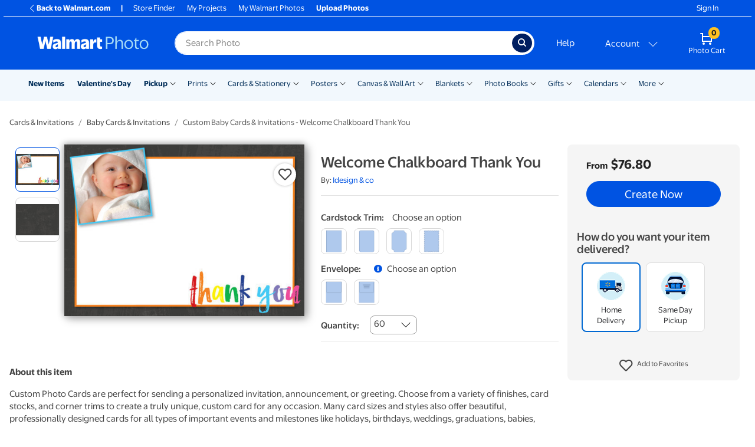

--- FILE ---
content_type: application/javascript
request_url: https://photos3.walmart.com/vite/assets/grouped-category-5huK0pY_.js
body_size: 20460
content:
var lt=Object.defineProperty;var ct=(r,n,t)=>n in r?lt(r,n,{enumerable:!0,configurable:!0,writable:!0,value:t}):r[n]=t;var k=(r,n,t)=>ct(r,typeof n!="symbol"?n+"":n,t);import{R as e,r as b}from"./index-C_QVTm3M.js";import{c as dt}from"./client-DT13n2Jk.js";import"./grouped-category-analytics-BMBg8UY4.js";import{G as Se}from"./grouped-category-omni-analytics-DzmLsHLR.js";import{P as c}from"./index-BfM5NbKg.js";import{b as B,P as He,W as _e}from"./ui-Dp4xtUvQ.js";import{g as X}from"./get-CRDgQwjN.js";import{E as Oe}from"./flux-events-CuJSjtVO.js";import{Q as ee}from"./quantity-pricing-tools-N-0WoXcu.js";import{p as se}from"./parse-query-string-hYLNCcF7.js";import{U as de}from"./url-building-DYNWYPpL.js";import{s as ke}from"./canonical-url-Dp3n006w.js";import{g as pt}from"./_commonjsHelpers-D6-XlEtG.js";import{r as ut}from"./merge-IPy9wAH_.js";import{c as J}from"./index-B9_WKMhi.js";import{c as T}from"./index-DrS9yAoW.js";import{P as Ue,C as mt}from"./cross-sell-collection-DXcDn1Qq.js";import{P as ht}from"./progress-button-BfDf7GPC.js";import{g as V}from"./generic-helpers-CNiVSbpi.js";import{t as ft}from"./translate-Ov18RLD8.js";import{D as ne}from"./calculator-DzBra_Y1.js";import{S as je}from"./select-wrapper-DGdBwZSn.js";import{D as gt,P as vt,S as yt}from"./delivery-options-list-BYbLAJZw.js";import{c as bt}from"./index-DVrZNWQw.js";import{D as ie,A as qe}from"./apple-device-name-capitaliser-CzUhRHkJ.js";import{R as pe}from"./index-B4krB0xW.js";import{R as Ne}from"./server.browser-DUCE3DbP.js";import{f as Pe}from"./product-filter-property-title-to-uppercase-BsGrA2Gj.js";import{P as Et}from"./prices-table-BPX8Y07_.js";import{s as Ie}from"./screen-and-style-CkjxX41Q.js";import{S as ae}from"./spinner-C6IAB05w.js";import{S as Ve}from"./carousel-BRgxP0Hz.js";import{B as Te}from"./breadcrumb-COC0qI3b.js";import{M as De}from"./mobile-full-screen-DTBQ2PmI.js";import{P as Ct,F as wt}from"./product-flags-BUSCgiez.js";import{r as St,s as _t}from"./seo-helpers-Dc5FkBOK.js";import{i as Q,s as he}from"./validations-BYOK3YPq.js";import{a as le}from"./cart-items-change-events-pzvDJdxG.js";import{Z as Ot,L as ue,p as kt}from"./zipcode-popover-BWFZPJWp.js";import{F as Nt}from"./focus-trap-react-4bP1vu1Z.js";import{Z as re}from"./zip-codes-BSgTPbQG.js";import{W as Pt}from"./warning-message-BrTIoOof.js";import{C as It}from"./js.cookie-ITdtUCes.js";import{M as Tt}from"./modal-ByFWF3bE.js";import{C as xe}from"./currency-PqUzruvW.js";import{g as Fe}from"./with-viewport-size-DFFEXHZa.js";import"./md5-B59Kt2ur.js";import"./get-tVDIF7rY.js";import"./isObject-B0s9fYa1.js";import"./quantity-pricing-tools-UXvy05c5.js";import"./generate-copies-list-B9ayYAWW.js";import"./_baseFlatten-DL6j6Gz8.js";import"./_initCloneObject-BZCoqzR0.js";import"./debounce-BFdeUGBB.js";import"./display-price-Ui75d4sc.js";import"./columnise-CvhhZP8T.js";import"./store-CBCDFftP.js";import"./delivery-option-icon-Dr7Y8l8u.js";import"./has-Bju1uQKi.js";import"./pluralize-yMS9MVZU.js";import"./index-BjWgarFc.js";import"./use-is-first-render-DyswlFZj.js";import"./react-lifecycles-compat.es-S3JVfu6A.js";import"./ResizeObserver.es-B1PUzC5B.js";const Dt=[{from:{day:1,month:10},to:{day:31,month:12},defaultsTo:{month:1,year:1}},{from:{day:1,month:1},to:{day:31,month:1},defaultsTo:{month:1,year:0}},{from:{day:1,month:2},to:{day:31,month:9},defaultsTo:{month:13,year:0}}],xt=[{from:{day:1,month:1},to:{day:30,month:6},earliest:{month:1,year:0}},{from:{day:1,month:7},to:{day:31,month:12},earliest:{month:7,year:0}}],ce={month:1,year:5},K={todayDate:new Date,getOptions(){const r=["January","February","March","April","May","June","July","August","September","October","November","December"],{earliest:n}=this.findPeriod(xt);let t=[];for(let s=n.year;s<=ce.year;s++){const i=s===n.year?n.month-1:0,a=s===ce.year?ce.month:12;for(let o=i;o<a;o++){const l=new Date(this.todayDate.getFullYear()+s,o);t.push({label:`${r[l.getMonth()]}, ${l.getFullYear()}`,value:l.getTime()})}}return t},getDefaultValue(){const{defaultsTo:{year:r,month:n}}=this.findPeriod(Dt),t=n<=12?n-1:this.todayDate.getMonth()+(n-12),s=new Date(this.todayDate.getFullYear()+r,t).getTime();return this.getOptions().find(i=>i.value===s)},findPeriod(r){return r.find(n=>n.from.month-1<=K.todayDate.getMonth()&&n.from.day<=K.todayDate.getDate()&&n.to.month-1>=K.todayDate.getMonth()&&n.to.day>=K.todayDate.getDate())||r[0]}};var Ft=ut();const At=pt(Ft);var Mt=J({render(){if(this.props.products.length===0)return null;const{product:r,$price:n}=(()=>{if(this.props.products.length===1){const[i]=this.props.products;return{product:i,$price:this.renderPrice(i,!0)}}const s=this.productWithMinimumPrice();return{product:s,$price:this.renderPrice(s)}})(),t=this.action(r);return e.createElement(e.Fragment,null,e.createElement("div",{className:"row new-price-and-create d-flex justify-content-between"}),e.createElement("div",{className:T("d-flex flex-column m-lg-3 mb-lg-4 p-3 p-lg-0",{"price-and-create-mobile":this.isMobile()})},this.renderCreateNow(t,n)))},isMobile(){if(typeof window<"u")return window.innerWidth<768},renderCreateNow(r,n){const{onClick:t}=this.props,s=()=>e.createElement(ht,{href:r,className:"btn btn-primary btn-lg btn-block create-now",onClick:t},this.renderProgressButtonLabel(r));return this.isMobile()?e.createElement("div",{className:"row price-and-create-mobile"},e.createElement("div",{className:"col-6 col-lg-12 product-price"},e.createElement("div",{className:"price text-lg-right"},n)),e.createElement("div",{className:T("col-6 col-lg-12 create-now")},s())):e.createElement(e.Fragment,null,e.createElement("div",{className:"product-price mb-3 align-self-baseline"},e.createElement("div",{className:T("price text-lg-right")},n)),e.createElement("div",{className:"create-now"},s()))},renderProgressButtonLabel(r){return/^\/product\/add/.test(r)?`Add to ${ft("Cart")}`:"Create Now"},renderPrice(r,n){const{selectedDeliveryOptions:t,copies:s}=this.props,i=(()=>{if(t!==null)return parseInt(t,10).toString();if(r.delivery_options.length===1)return r.delivery_options[0].toString()})(),a=m=>{let v=r.prices;const h=r.delivery_prices&&r.delivery_prices[m];if(h)return v.prices.unit_prices=h.map(({break:y,price:u})=>({from:y,price:u})),v},o=(()=>{a(i)||r.prices})(),{price:l,includeFrom:p}=(()=>{const m=this.productOptions(r).filter(h=>h.affectsPrice);if(m.length===1){const[h]=m;return{price:h.minimumPrice*s,includeFrom:h.priceIsFrom}}return{price:new ee(r,o).getUnitPriceForQuantity(s)*s,includeFrom:this.shouldDisplayFrom()}})(),d=(()=>{if(!n)return;const m=(r.was_price||[]).reduce((v,h)=>h.quantity<=s?Object.assign({},h,{value:h.value*s}):v,{});if(V.isWasPriceValid({was_price:m,price:l}))return m.value})();return e.createElement(Ue,{now:l,was:d,includeFrom:p,displayWas:n})},shouldDisplayFrom(){const r=this.props.products[0].minimum_price;for(let n=0;n<this.props.products.length;n++){let t=this.props.products[n];if(t.price_is_from||r!==t.minimum_price)return!0}return!1},productWithMinimumPrice(){return this.props.products.reduce((r,n)=>r.minimum_price<n.minimum_price?r:n)},action(r){const n={theme:this.props.theme,copies:this.props.copies};if(this.props.variantName&&(n.variant_name=this.props.variantName),this.props.selectedDeliveryOptions){const s=this.props.printsItemPage?"delivery":"selected_delivery_option";n[s]=this.props.selectedDeliveryOptions}if(r.is_calendar&&this.props.calendar_start_date){const s=new Date(this.props.calendar_start_date);n.yearSel=s.getFullYear(),n.monthSel=s.getMonth()+1}this.productOptions(r).forEach(s=>{n["custom_"+s.key]=s.value.toLowerCase()});const t=de.buildURLQuery(n);return r.action.includes("?")?r.action+"&"+de.buildURLQuery(n):r.action+"?"+t},productOptions(r){return r.options.map(n=>{const t=n.id,s=this.props.options[t]&&this.props.options[t].value||n.options[0].value,i=n.options.find(a=>a.value==s);return{key:t,value:s,affectsPrice:n.affects_price,minimumPrice:i.minimum_price,priceIsFrom:i.price_is_from}})}});class fe extends e.PureComponent{constructor(t){super(t);k(this,"getCurrentProductIdAccordingToUrl",()=>parseInt(se().product,10));k(this,"getCurrentShelfFiltersFromUrl",()=>Object.entries(se()).reduce((t,[s,i])=>{i=i.replace(/\"/g,"");const a=this.props.data.products.find(o=>(o.filters[s]||"").replace(/\"/g,"")===i);return a&&(t[s]=a.filters[s]),t},{}));k(this,"getDefaultFilters",()=>{const t={};return this.props.data.filters.filter(function(s){return s.options.some(i=>i.default===!0)}).forEach(function(s){const i=(s.options||{}).find(a=>a.default===!0)||{};Object.keys(i).length>0&&(t[s.title]=i.title)}),t});k(this,"setDefaultFilters",(t=this.getCurrentProductIdAccordingToUrl())=>{const s=(()=>{const o=this.props.data.products.find(l=>l.id==t);if(o)return o.filters})(),i=At(this.getDefaultFilters(),this.getCurrentShelfFiltersFromUrl());this.setState({filters:s||i});const{canonical_url_parameters:a}=this.props;ke(window,a)});k(this,"getInitialCopies",t=>{const s=this.getCurrentProductIdAccordingToUrl(),i=t.find(l=>l.id===s)||t[0];if(!i)return;const[a]=i.themes;return i.set_copies&&a&&a.default_copies||new ee(i).currentOrFirstAvailableCopies(1)});k(this,"handleCreateNowClick",(t,s)=>{this.getCurrentProducts().length>1&&(t.preventDefault(),this.productAndFilters.current.scrollIntoView({behavior:"smooth",block:"start"}),this.setState({validateOptionsChosen:!0},()=>{s.reset()}))});k(this,"getCurrentProducts",()=>{const{filters:t,selectedDeliveryOptionsState:s}=this.state,{products:i}=this.props.data;return i.filter(a=>{let o;return s===null?o=a:o=a.delivery_options.includes(parseInt(s)),t?o&&Object.entries(t).every(([l,p])=>a.filters[l]===p):o})});k(this,"handleOptionChange",(t,s,i)=>{this.setState({options:{...this.state.options,[t]:{value:s,asset:i}}})});k(this,"handleFilterCriteronSelected",(t,s)=>{this.setState({filters:{...this.state.filters,[t]:s},options:{}})});k(this,"renderPriceAndProductCreate",(t,s,i=null,a,o,l,p,d=null)=>e.createElement(Mt,{products:t,theme:s&&s.name,calendar_start_date:i,options:o,copies:a,onClick:this.handleCreateNowClick,variantName:l,selectedDeliveryOptions:p,printsItemPage:d}));k(this,"setPageAttributesForProduct",(...t)=>{typeof window>"u"||typeof document>"u"||(this.pushUrlState.call(this,!this.defaultProductHasBeenSeen,...t),this.defaultProductHasBeenSeen=!0)});k(this,"pushUrlState",(t,s,i,a,o,l,p)=>{if(window.history&&(this.getCurrentProductIdAccordingToUrl()!=s.id||t||l!==this.state.deliveryOption||se().variant_name!==o)){this.setState({deliveryOption:l});const m={...!p&&{product:s.slug||s.id},theme:i&&i.name,...a&&{design_code:a}};o&&(m.variant_name=o),l&&(m.selected_delivery_options=this.state.selectedDeliveryOptionsState);const v=se(),h=/^utm_.*$|^veh$|^adid$/;for(const u in v)u.match(h)&&(m[u]=v[u]);const y=`${window.location.origin+window.location.pathname}?${de.buildURLQuery(m)}`;t?window.history.replaceState({product_id:s.id},"",y):window.history.pushState({product_id:s.id},"",y)}const{canonical_url_parameters:d}=this.props;ke(window,d)});k(this,"handlePopState",t=>{const{state:s}=t;s&&this.setDefaultFilters(s.product_id)});this.productAndFilters=e.createRef(),this.state={filters:{},options:{},copies:this.getInitialCopies(this.props.data.products),deliveryOption:null}}componentDidMount(){this.setDefaultFilters()}setInnerHtmlDescription(t){return e.createElement("div",{className:"product-description-text",dangerouslySetInnerHTML:{__html:t}})}handlePageShow(t){(t.persisted||typeof window.performance<"u"&&window.performance.getEntriesByType("navigation")[0].type==="back_forward")&&window.location.reload(!0)}}fe.propTypes={canonical_url_parameters:c.arrayOf(c.string)};fe.defaultProps={canonical_url_parameters:[]};class Lt extends e.Component{constructor(n){super(n),this.monthOptions=K.getOptions(),this.handleChange=this.handleChange.bind(this)}render(){const n=this.monthOptions.find(t=>t.value===this.props.value)||K.getDefaultValue();return e.createElement("div",{className:"filter"},e.createElement("div",{className:"title-and-value"},e.createElement("label",{for:"startingMonthSelect"},e.createElement("strong",{className:"title"},"Starting Month:")),e.createElement("span",{"aria-hidden":"true",className:"value"},n.label),e.createElement("div",{className:"list"},e.createElement(je,{options:this.monthOptions,value:n.value,onChange:this.handleChange,id:"startingMonthSelect"}))))}handleChange(n){this.props.onChange(parseInt(n,10))}}var Ae=J({render(){return e.createElement("p",{className:"designers"},e.createElement("span",null,"By: "),e.createElement("a",{href:this.props.url+"?designer="+encodeURIComponent(this.props.name.toLowerCase())},this.props.name))}});class ge extends e.Component{constructor(){super(...arguments);k(this,"hideFlyoutFromOutsideTouch",t=>{$(".popover").length>0&&$(t.target).closest(".filter-comparison").length===0&&$(pe.findDOMNode(this.trigger)).popover("hide")})}componentDidMount(){typeof window<"u"&&(this.createPopover(),window.addEventListener("touchend",this.hideFlyoutFromOutsideTouch))}componentWillUnmount(){typeof window<"u"&&window.removeEventListener("touchend",this.hideFlyoutFromOutsideTouch)}render(){return this.props.fields.length&&this.props.options.some(t=>Object.keys(t.comparison_data).length)?e.createElement("a",{ref:t=>this.trigger=t,href:"#","aria-label":"More information about these options",tabIndex:"0",role:"button",onClick:t=>t.preventDefault()},e.createElement("i",{className:"fa fa-info-circle"})):null}createPopover(){if(!this.trigger)return;$(pe.findDOMNode(this.trigger)).popover({container:"body",content:this.popoverHTML,html:!0,placement:"auto",template:Ne.renderToString(e.createElement("div",{className:"filter-comparison popover",role:"tooltip"},e.createElement("div",{className:"arrow"}),e.createElement("h3",{className:"popover-header"}),e.createElement("div",{className:"popover-body"}))),trigger:("ontouchstart"in window,"hover click")})}get popoverHTML(){return this.props.options.map(this.renderOption,this).filter(Boolean).map(Ne.renderToString).join("")}renderOption(t,s){const i=this.props.fields.slice(1).map((a,o)=>this.renderRow(t,a,o)).filter(Boolean);if(i.length)return e.createElement("div",{key:s,className:"comparison"},this.renderHeader(t,this.props.fields[0]),e.createElement("div",{className:"row"},this.context.useIconsInComparisonFields&&t.image?e.createElement("div",{className:"col-4"},e.createElement("img",{className:"img-fluid comparison-image",src:t.image})):null,e.createElement("div",{className:"col"},e.createElement("ul",null,i))))}renderHeader(t,s){const i=this.comparisonData(t,s);return i?e.createElement("p",{className:"comparison-header m-0"},i,this.getDeliveryOptionsIconsForKeys(this.deliveryOptionsForFilterField(t),this.props.deliveryOptions)):null}renderRow(t,s,i){const a=this.comparisonData(t,s);return a?e.createElement("li",{key:i},a):null}getDeliveryOptionsIconsForKeys(t,s){const{hasShipping:i,hasOneHourPickup:a,hasSameDayPickup:o}=ne.productsDeliveryOptionsTiers(t,s);return e.createElement("span",null,i?e.createElement("i",{className:"fas fa-truck"}):null,a?e.createElement("i",{className:"far fa-clock"}):null,o?e.createElement("i",{className:"fas fa-store"}):null)}comparisonData(t,s){return(t.comparison_data||{})[s]}deliveryOptionsForFilterField(t){const s=[];return(this.props.products||[]).forEach(function(i){for(let a in i.filters)i.filters.hasOwnProperty(a)&&i.filters[a]===t.title&&i.delivery_options.forEach(function(o){s.indexOf(o)===-1&&s.push(o)})}),s}}ge.contextTypes={useIconsInComparisonFields:c.bool};function ze({level:r,option:n}){return e.createElement("div",{className:"row filter filter__single-choice"},e.createElement("div",{className:"col-12 title-and-value"},e.createElement("strong",{className:"title"},e.createElement(ie,null,V.tidyTitleFilter(r.title)),":"),e.createElement(ge,{fields:r.comparison_fields,options:r.options}),e.createElement("span",{className:"value"},n.title)))}ze.propTypes={level:c.shape({title:c.string,comparison_fields:c.array,options:c.array}).isRequired,option:c.shape({title:c.string}).isRequired};const ve={componentDidUpdate(){if(this.props.disabled){const r=$(this.refs.option),n=Math.atan(r.outerHeight()/r.outerWidth())*(180/3.14159)-1,t=Math.sqrt(r.outerWidth()*r.outerWidth()+r.outerHeight()*r.outerHeight());$(this.refs.disabledOverlay).css({"-webkit-transform":`rotate(-${n}deg)`,"-moz-transform":`rotate(-${n}deg)`,"-ms-transform":`rotate(-${n}deg)`,"-o-transform":`rotate(-${n}deg)`,transform:`rotate(-${n}deg)`,"-webkit-transform-origin":"bottom left","-moz-transform-origin":"bottom left","-ms-transform-origin":"bottom left","-o-transform-origin":"bottom left","transform-origin":"bottom left",width:`${t}px`})}},disabledOverlay(){return this.props.disabled&&e.createElement("div",{className:"disabled-line",ref:"disabledOverlay"})},handleSelected(){this.props.onSelected(this.props.title)},handleMouseEnter(){this.props.onMouseEnter(this.props.title)},handleMouseLeave(){this.props.onMouseLeave(this.props.title)}},$t=J({mixins:[ve],render(){const r=this.props.title.toLowerCase();return e.createElement("button",{className:T("btn selector square",{selected:this.props.selected,disabled:this.props.disabled}),ref:"option","aria-disabled":this.props.disabled,"aria-label":r,"aria-pressed":this.props.selected,onMouseEnter:this.handleMouseEnter,onMouseLeave:this.handleMouseLeave,onClick:this.handleSelected},e.createElement("div",{className:"selector-colour",style:{background:r}}),this.disabledOverlay())}}),Rt=J({mixins:[ve],render(){return e.createElement("button",{className:T("btn selector square",{selected:this.props.selected,disabled:this.props.disabled}),ref:"option","aria-disabled":this.props.disabled,"aria-label":this.props.title,"aria-pressed":this.props.selected,onMouseEnter:this.handleMouseEnter,onMouseLeave:this.handleMouseLeave,onClick:this.handleSelected},e.createElement("img",{src:this.props.image,className:"img-fluid mx-auto",alt:this.props.title}),this.disabledOverlay())}}),Ht=J({mixins:[ve],render(){return e.createElement("button",{className:T("btn selector text mw-100 text-truncate",{selected:this.props.selected,disabled:this.props.disabled}),ref:"option","aria-disabled":this.props.disabled,"aria-label":this.props.title,"aria-pressed":this.props.selected,onMouseEnter:this.handleMouseEnter,onMouseLeave:this.handleMouseLeave,onClick:this.handleSelected},e.createElement(ie,null,e.createElement(qe,null,this.props.title)),this.disabledOverlay())}}),Be=J({getInitialState(){return{}},render(){const r=this.props.level.options.map((n,t)=>{const s=!this.props.currentProducts.some(i=>i.filters[this.props.level.title]===n.title);return e.createElement(this.selectorType(),{key:n.title+t,title:Pe(n.title),image:n.image,selected:n.title===this.props.selected,disabled:s,onSelected:this.handleCriteronSelected,onMouseEnter:this.handleCriteronOnMouseEnter,onMouseLeave:this.handleCriteronOnMouseLeave})});return e.createElement("div",{className:"clearfix filter filter__multiple-choice"},e.createElement("div",{className:"d-flex align-content-center title-and-value mw-100"},e.createElement("strong",{className:"title"},e.createElement(ie,null,V.tidyTitleFilter(this.props.level.title)),":"),e.createElement(ge,{fields:this.props.level.comparison_fields,options:this.props.level.options,products:this.props.products,deliveryOptions:this.props.deliveryOptions}),this.renderLabel()),e.createElement("ul",{className:"list-inline"},r.map((n,t)=>e.createElement("li",{className:"list-inline-item mw-100",key:t},n))))},renderLabel(){const r=Pe(this.state.label||this.props.selected);return r?e.createElement("span",{className:"value text-truncate",key:r},e.createElement(ie,null,e.createElement(qe,null,r))):this.context.validateOptionsChosen?e.createElement("span",{className:"no-capitalize error-text"},"Choose an option  ",e.createElement("i",{className:"validation-marker validation-marker-error fas fa-exclamation-circle"},e.createElement("span",{className:"sr-only"},"Please select an option"))):e.createElement("span",{className:"no-capitalize"},"Choose an option")},selectorType(){return this.isColor()?$t:this.isImage()?Rt:Ht},isColor(){const r=this.props.level.title.toLowerCase();return["color","colour"].some(n=>r===n)},isImage(){const[r]=this.props.level.options;return r&&r.image&&this.context.useIconsNotTextInFilters},handleCriteronOnMouseEnter(r){this.setState({label:r})},handleCriteronOnMouseLeave(){this.setState({label:void 0})},handleCriteronSelected(r){this.props.onCriteronSelected(this.props.level.title,(n=>n&&n.toLowerCase())(r))}});Be.contextTypes={validateOptionsChosen:c.bool,useIconsNotTextInFilters:c.bool};const Ut=(r,n)=>r.options.filter(t=>n.some(s=>s.filters[r.title]===t.title)),jt=(r,n,t,s=null)=>{const i=bt(t);return delete i[r.title],s!==null&&(n=n.filter(a=>a.delivery_options.includes(parseInt(s)))),Object.keys(i).length?Object.keys(i).reduce((a,o)=>a.filter(l=>l.filters[o]===i[o]),n):n};function ye(r){const{products:n,selected:t,levels:s,deliveryOptions:i,onCriteronSelected:a}=r,o=[];return s.forEach(l=>{let p;if(n.some(d=>d.filters[l.title]&&l.options.map(m=>m.title).indexOf(d.filters[l.title])>-1)){const d=Ut(l,n);d.length===1?p=e.createElement(ze,{key:l.title,level:l,option:d[0]}):p=e.createElement(Be,{key:l.title,level:l,selected:t[l.title],products:n,currentProducts:jt(l,n,t,r.selectedDeliveryOptions),deliveryOptions:i,onCriteronSelected:a})}p&&o.push(p)}),o.length===0?e.createElement("div",{dangerouslySetInnerHTML:{__html:n[0].absence_of_options_message}}):e.createElement("div",null,o)}ye.propTypes={products:c.arrayOf(c.object).isRequired,selected:c.object,levels:c.arrayOf(c.object),deliveryOptions:c.arrayOf(c.object).isRequired,onCriteronSelected:c.func.isRequired,selectedDeliveryOptions:c.string};ye.defaultProps={selected:{},levels:[]};function qt({asset:r,name:n,value:t,handleOptionOnMouse:s,handleOptionOnMouseLeave:i,handleChange:a,disabled:o,selected:l}){const p=()=>{a(t,r)},d=()=>s(n);return e.createElement("li",{className:"list-inline-item mw-100"},e.createElement("button",{className:T("btn selector text mw-100 text-truncate",{selected:l}),"aria-disabled":o,"aria-label":"floating","aria-pressed":"false",onClick:p,onMouseEnter:d,onMouseLeave:i,key:t},e.createElement("span",null,n)))}function Vt({name:r,options:n,handleChange:t,id:s,selected:i}){const[a,o]=b.useState(),l=()=>{if(Object.keys(i).length!==0){const[f]=n.filter(_=>_.value===Object.values(i[s])[0]);m(f)}else p()},p=()=>{const[f]=n.filter(_=>_.is_default===!0);return o(f.name),t(s,f.value,f.asset),f},[d,m]=b.useState(i);e.useEffect(()=>{l()},[i]);const v=f=>{o(f)},h=()=>{Object.entries(d).length!==0&&o(d.name)},y=(f,_)=>{t(s,f,_)},u=n.map(f=>e.createElement(qt,{name:f.name,value:f.value,handleOptionOnMouse:v,handleOptionOnMouseLeave:h,handleChange:y,key:f.name,disabled:!1,id:f.id,selected:d.value===f.value,asset:f.asset}));return e.createElement(e.Fragment,null,e.createElement("div",{className:"d-flex align-content-center title-and-value mw-100"},e.createElement("strong",{className:"title"},e.createElement("span",null,r),":"),e.createElement("span",{className:"value text-truncate"},e.createElement("span",null,a))),e.createElement("ul",{className:"list-inline"},u))}function zt({options:r,selected:n,onChange:t}){const s=(r||[]).map(i=>e.createElement(Vt,{name:i.name,type:i.type,id:i.id,key:i.name,options:i.options,selected:n,handleChange:t,asset:i.asset}));return e.createElement("div",null,e.createElement("div",{className:"clearfix filter filter__multiple-choice"},s))}const Bt=({id:r,name:n,options:t,selected:s,onChange:i})=>{t=t.map(l=>({label:l.name,value:l.value,isDefault:l.is_default}));const a=l=>{i(r,l)},o=()=>s||(t.find(l=>l.isDefault)||{}).value||t[0]&&t[0].value;return e.createElement("div",{className:"filter"},e.createElement("h4",null,n),e.createElement(je,{options:t,value:o(),onChange:a}))},Zt=({options:r,selected:n,onChange:t})=>e.createElement("div",null,(r||[]).map((s,i)=>e.createElement(Bt,{...s,key:i,selected:n[s.id],onChange:t}))),Ze=({currentProduct:r,products:n,deliveryOptions:t,aiContent:s},{showPricesTable:i,description:a})=>(a=r&&r.description||a,i?e.createElement("div",{className:"product-description"},e.createElement("div",{className:"row"},e.createElement("div",{className:"col-lg-9 col-12",dangerouslySetInnerHTML:{__html:a}}),s&&e.createElement("div",{className:"col-lg-9 col-12 mt-3"},e.createElement("div",{className:"ai-generated-description",dangerouslySetInnerHTML:{__html:s}})),e.createElement("div",{className:"col-lg-9 col-12"},e.createElement(Et,{products:n,delivery_options:t})))):a||s?e.createElement("div",{className:"row"},e.createElement("div",{className:"col-12 col-sm-12 col-lg-9"},a&&e.createElement("div",{className:"product-description",dangerouslySetInnerHTML:{__html:a}}),s&&e.createElement("div",{className:"ai-generated-description mt-3",dangerouslySetInnerHTML:{__html:s}}),e.createElement("hr",null))):null);Ze.contextTypes={description:c.string,showPricesTable:c.bool};const be=r=>new Promise((n,t)=>{const s=new Image;s.src=r,s.onload=()=>{n({width:s.width,height:s.height})},s.onerror=()=>t()}),Wt=(r,n)=>{const t=r?"scallop":"elegant",s=n?"portrait":"landscape",i=Ie.isSafari()||Ie.isEdge()?".png":".svg";return`/stylesheets/walmart/images/scalloped_edges_and_elegant_corners/5x7_${t}_mask_${s}${i}`},Gt=({url:r,alt:n,isCard:t,isRounded:s,dimensions:i,onLoad:a})=>{const{width:o,height:l}=i;return e.createElement("div",{className:"product-image mx-auto"},e.createElement("img",{className:T("img-fluid lazyload image",{"card-shadow":t,"rounded-corners":s}),src:r,"data-src":r,alt:n,width:o,height:l,onLoad:a}))},Kt=({portrait:r,isScalloped:n,url:t})=>{const s=()=>r?{paddingTop:"97%",width:"71.5%"}:{paddingTop:"71.5%",width:"100%"},{paddingTop:i,width:a}=s(),o=Wt(n,r);return e.createElement("div",{className:"product-image corners-product-image mx-auto","data-test-id":"masked-image",style:{backgroundImage:`url(${o}), url(${t})`,paddingTop:i,width:a}})},Qt=({url:r,optionAsset:n})=>e.createElement("div",{className:"product-image corners-product-image mx-auto","data-test-id":"masked-image",style:{backgroundImage:`url(${n}), url(${r})`,paddingTop:"100%",width:"100%"}}),We=({url:r,alt:n,isCard:t,isRounded:s,isElegant:i,isScalloped:a,optionAsset:o})=>{const[l,p]=b.useState({height:0,width:0}),[d,m]=b.useState(!1),[v,h]=b.useState(!1);let y=!1;b.useEffect(()=>(y=!0,d||u(r),()=>{y=!1}),[d,r]);const u=_=>{be(_).then(({height:S,width:P})=>{y&&(p({height:S,width:P}),m(!0),h(S>P))}).catch(()=>{y&&m(!1)})},f=()=>o?e.createElement(Qt,{url:r,optionAsset:o}):i||a?e.createElement(Kt,{portrait:v,isScalloped:a,url:r}):e.createElement(Gt,{url:r,alt:n,isCard:t,isRounded:s,dimensions:l,onLoad:()=>u(r)});return d?f():e.createElement(ae,null)},Yt=r=>{const n=r.index==0?r.optionAsset:void 0;return e.createElement("div",{className:T("thumbnail d-flex align-items-center justify-content-center",{selected:r.selected}),role:"radio","data-test-id":"product-image-thumbnail","data-option-asset":n,"aria-checked":r.selected,onClick:t,onKeyDown:s,tabIndex:r.tabIndex},e.createElement(We,{...r,url:r.thumbnail,optionAsset:n}));function t(){r.onClick(r.index)}function s(i){i.keyCode===13&&r.onClick(r.index)}};class Jt extends e.PureComponent{constructor(n){super(n),this.state={}}componentDidMount(){this.updateImageDimensions()}componentDidUpdate(n){n.url!=this.props.url&&this.updateImageDimensions()}render(){if(!this.state.loaded)return e.createElement(ae,null);const n=["url("+this.props.url+")"],t=[],s=["product-image-selected","folded-card"],i=this.state.height/this.state.width;return i<=1?(s.push("landscape"),n.push("url(/stylesheets/walmart/images/fake_folded_card_backs/landscape.png)"),t.push("93% auto"),t.push("7% "+(i*100-10)*1.6+"%")):(s.push("portrait"),n.push("url(/stylesheets/walmart/images/fake_folded_card_backs/portrait.png)"),t.push("auto 92%"),t.push(1/i*92+"% 7%")),e.createElement("div",{className:T(s),style:{backgroundSize:t.join(","),backgroundImage:n.join(",")}})}updateImageDimensions(){be(this.props.url).then(({height:n,width:t})=>{this.setState({height:n,width:t,loaded:!0})}).catch(()=>{this.setState({loaded:!1})})}}class Xt extends e.PureComponent{constructor(n){super(n),this.state={loaded:!1}}componentDidMount(){this.updateImageDimensions()}render(){if(!this.state.loaded)return e.createElement(ae,null);const{width:n,height:t}=this.state;let s;return t>n&&t>640?s="contain-portrait-height":t>n&&(s="contain-portrait"),e.createElement("div",{className:"product-image-selected shadowing-for-cards metallic-card"},e.createElement("img",{src:this.props.url,className:T("img-fluid mx-auto product-image",s)}))}updateImageDimensions(){be(this.props.url).then(({height:n,width:t})=>{this.setState({height:n,width:t,loaded:!0})}).catch(()=>{this.setState({loaded:!1})})}}const es=r=>e.createElement("video",{className:"img-fluid",poster:r.thumbnail,type:"video/mp4",src:r.url,autoPlay:!0,loop:!0,muted:!0,playsInline:!0}),Me=({asset:r,index:n,...t})=>{const s={isRounded:t.rounded_corners,isElegant:t.elegant_corners,isScalloped:t.scalloped_edges,isCard:t.product.is_card},{selectedTheme:i,product:{title:a}}=t,o=i?`${a} with ${i.title} design`:a,l=()=>d([/Folded Card/i,/Note Card/i]),p=()=>d(/Metallic(\W*)Greeting Card/i),d=v=>(v=[].concat(v),v.some(h=>h.test(t.product.title))),m=()=>{const{selectedOptions:v={},productOptions:h=[]}=t,[{id:y,display_overlay_preview:u}={}]=h,{[y]:{asset:f}={}}=v;return n===0&&u?f:void 0};return r.type=="video"?e.createElement(es,{url:r.url}):r.type=="image"?l()?e.createElement(Jt,{url:r.url}):p()?e.createElement(Xt,{url:r.url}):e.createElement(We,{key:n,url:r.url,alt:`${o} ${n+1}`,...s,optionAsset:m()}):e.createElement("div",{className:"flex-video"},e.createElement("iframe",{key:n,src:r.url,scrolling:"no",frameBorder:"no",className:"img-fluid mx-auto",allowFullScreen:!0}))},ts=(r="")=>{const n=r.split("/");return n[n.length-1]=n[n.length-1].replace(/^_hd_product/,"_hd_thm_product"),n.join("/")},Ge=({selectedTheme:r={},product:n={},selectedVariant:t})=>{var v,h;const{theme_and_product_images:s=[],theme_images_display_position:i=""}=n,a=r.variants||{},o=a[t]||Object.values(a).find(y=>y.default)||{},l=o.images||r.variant_thumbs&&r.variant_thumbs[t]||((v=r.default_variant)==null?void 0:v.thumbs)||r.thumbs||[],d=(o.videos||r.variant_videos&&r.variant_videos[t]||((h=r.default_variant)==null?void 0:h.videos)||r.videos||[]||[]).map(y=>({url:y,thumbnail:"/images/play-video.png",type:"video"})),m=(l||[]).map((y,u)=>({url:y,thumbnail:o.thumbnails&&o.thumbnails[u]||ts(y),type:"image"}));switch(i.toLowerCase()){case"above":return[...d,...m,...s];case"below":return[...s,...d,...m];default:return s}};class Ke extends e.Component{constructor(t){super(t);k(this,"customisationOptionAsset",()=>{const{index:t}=this.state,{selectedOptions:s={},productOptions:i=[]}=this.props,[{id:a,display_overlay_preview:o}={}]=i,{[a]:{asset:l}={}}=s||{};return t===0&&o?l:void 0});k(this,"handleSelected",t=>{this.setState(s=>t!==s.index?{index:t}:null)});const{selectedTheme:s,product:i,selectedVariant:a}=t;this.state={index:0,id:i==null?void 0:i.id,productImages:Ge({selectedTheme:s,product:i,selectedVariant:a}),selectedVariant:a}}render(){var v;const{product:t,modal:s,elegant_corners:i,scalloped_edges:a}=this.props,{productImages:o,index:l,id:p}=this.state;if(!t||!o||o.length===0)return null;const d={arrows:!1,infinite:!0,speed:300,dots:!0,slidesToShow:1,slidesToScroll:1};if(typeof document<"u"&&document.documentElement.clientWidth<768){const h=o.map((y,u)=>e.createElement(Me,{key:`carousel-image-${u}`,asset:y,index:u,...this.props}));return e.createElement("div",null,e.createElement(Ve,{id:p,slickSettings:d},h))}return e.createElement("div",{className:"thumbnails-wrapper d-flex col-12 m-0"},this.renderThumbnails(),e.createElement("div",{className:T("preview-image col-10 p-0 align-content-center px-2",{"trimmed-edges mx-auto":i||a},{"d-flex":s})},e.createElement(Me,{key:((v=o[l])==null?void 0:v.url)||l,asset:o[l],index:l,...this.props}),e.createElement("div",{className:"warning-container"})))}renderThumbnails(){const{rounded_corners:t,elegant_corners:s,scalloped_edges:i,product:a,selectedTheme:o,modal:l,viewAll:p}=this.props,{productImages:d,index:m}=this.state;if(!d||d.length<2)return null;const v={isRounded:t,isElegant:s,isScalloped:i,isCard:a==null?void 0:a.is_card},h=(a==null?void 0:a.title)||"",y=o?`${h} with ${o.title} design`:h,u=l?d.length:6,f=d.slice(0,u),_=()=>{const S=d.length-f.length;return e.createElement("button",{className:"d-flex flex-wrap flex-column justify-content-center p-0 btn view-all",onClick:()=>p(!0)},e.createElement("span",{className:"number"},"+",S),e.createElement("span",{className:"view-all"},"View All"))};return e.createElement("ul",{className:T("col-2 list-inline thumbnails p-0 d-flex flex-wrap h-100",{"overflow-auto justify-content-center":l},{"flex-column":!l}),role:"radiogroup"},f.map((S,P)=>{const g=P===5&&d.length>u&&!l;return e.createElement("li",{className:T("list-inline-item",{"show-more position-relative":g}),key:P},e.createElement(Yt,{...S,...v,alt:`Thumbnail for ${y} ${P+1}`,index:P,selected:P===m,onClick:this.handleSelected,optionAsset:this.customisationOptionAsset(),tabIndex:g?"-1":"0"}),g&&_())}))}}const Le=({visible:r})=>r?e.createElement("div",{className:"product-not-available p-3"},e.createElement("strong",null,"This item is not available")," with these options.",e.createElement("br",null),"Please choose different options to purchase this product."):null,ss=r=>{const n=(r.was_price||[]).reduce((s,i)=>i.quantity<=r.copies?i:s,{}),t=new ee({prices:r.prices}).getUnitPriceForQuantity(r.copies);return e.createElement(Ct,{...r,price:t,was_price:n})},Qe=({changeDeliveryOptions:r,deliveryOptions:n,selectedDeliveryOptions:t,product:s})=>e.createElement("div",{className:T("flex-wrap delivery-selection delivery-more-items")},n.map((i,a)=>{var m;let o=!1;const l=s&&s.delivery_options.some(v=>v===v.key);o=l&&!l;const p=n.length<=1,d=`icon__${(m=i.type)==null?void 0:m.toLowerCase()}`;return e.createElement("div",{className:T("delivery w-80 ml-2 flex-wrap align-more-items mb-2"),key:a},e.createElement("div",{className:T("delivery-option rounded d-flex flex-column",{selected:i.key===parseInt(t),disabled:o,button:!p}),onClick:()=>r(i.key)},e.createElement("i",{className:`fa ${d} fa-lg ${o&&"disabled"} ${!p&&"selectable"}`,"data-test-id":"deliveryIcon"}),e.createElement("p",{className:T("delivery-text",{disabled:o})},i.mobile_title)))}));Qe.propTypes={changeDeliveryOptions:c.func.isRequired,deliveryOptions:c.arrayOf(c.shape({key:c.oneOfType([c.string,c.number]).isRequired,mobile_title:c.string})).isRequired,selectedDeliveryOptions:c.oneOfType([c.number,c.string]),product:c.arrayOf([c.object]),isMoreOptions:c.bool};const rs=({isSingleOption:r})=>{function n(){return r?"How you'll get this item:":"How do you want your item delivered?"}return e.createElement(e.Fragment,null,e.createElement("h4",null,n()))},$e=({deliveryOptions:r,selectedDeliveryOptions:n,handleDeliveryOptions:t,products:s})=>{const i=o=>{t(o)},a=r.length>=4;return e.createElement("div",{className:"flex-wrap mb-4 h-100"},e.createElement("div",{className:"w-100 pt-3 pb-1"},e.createElement(rs,{isSingleOption:r.length<=1})),e.createElement(Qe,{changeDeliveryOptions:i,deliveryOptions:r,selectedDeliveryOptions:n,products:s,isMoreOptions:a}))};function Ye({zipCode:r,zipCodeValid:n,findCollectionLocations:t,saveZipCodeChange:s}){const i=b.useRef(null),[a,o]=b.useState(!0),[l,p]=b.useState(!1),[d,m]=b.useState(n),[v,h]=b.useState(r);b.useEffect(()=>{l&&i.current&&(i.current.focus(),i.current.select())},[l]),b.useEffect(()=>{n&&m(!0)},[n]),b.useEffect(()=>{const g=Q(v);m(g),n||(p(!0),o(!1))},[]);const y=b.useCallback(g=>{g.preventDefault(),p(O=>!O)},[]),u=g=>{const O=g.target.value;h(O),Q(O)&&m(!0)},f=()=>{let g=v;he()&&(g=g.replace(/ /g,"")),s(g),p(!1),o(!0),t(g)},_=g=>{g.key==="Enter"&&d&&f()},S=b.useCallback(()=>{p(!1)},[]),P={modifiers:[{name:"flip",enabled:!1}]};return e.createElement(e.Fragment,null,e.createElement(Ot,{onRef:g=>i.current=g,popoverOpen:l,zipCodeValid:d,zipCode:v,handleZipCodeChange:u,handleZipCodeKeyUp:_,handleZipCodeUpdateClick:f,handleZipCodeCancelClick:S,popperOptions:P,shouldInputAutofocus:!0}),e.createElement("button",{className:T("text-start btn-change",{"d-none":a}),onClick:y,id:"popover-anchor"},"Change"))}Ye.propTypes={zipCode:c.string,zipCodeValid:c.bool,findCollectionLocations:c.func,saveZipCodeChange:c.func};const Je=({store:r,isSelected:n,onSelect:t,serviceAvailable:s,openHours:i})=>{var f,_;const{id:a,name:o,storeType:l,address:{street:p,city:d,state:m,zipcode:v},distance:h}=new ue(r),y=[p?p+" ":"",[d,[m,v].filter(Boolean).join(" ")].join(", ")].filter(Boolean),u=(_=(f=r==null?void 0:r.operationalHours)==null?void 0:f.monToFriHrs)==null?void 0:_.endHr;return e.createElement("div",{className:"form-check mb-3 store-details"},e.createElement("input",{className:"mr-2 form-check-input store-checkbox",type:"radio",name:"selectedStore",id:`store-${a}`,value:a,checked:n,onChange:()=>t(a),"aria-checked":n,"aria-labelledby":`${o}-id`}),e.createElement("label",{className:"form-check-label",htmlFor:`store-${a}`},e.createElement("h5",{className:"mb-1"},o,", ",V.capitalizeWordsInString(l)),e.createElement("p",{className:"mb-0"},y),u&&e.createElement("p",{className:"mb-0"},`Open until ${u}`,h&&typeof h.miles=="number"?` | ${h.miles} miles`:""),s?e.createElement("p",{className:"text-success","aria-live":"polite"}," ","Available at this store"):e.createElement("p",{className:"text-danger","aria-live":"polite"}," ","Not available at this store")))};Je.propTypes={store:c.shape({id:c.oneOfType([c.string,c.number]),title:c.string,address:c.shape({rows:c.arrayOf(c.string),zipcode:c.string}),distance:c.oneOfType([c.string,c.number,null])}),isSelected:c.bool,onSelect:c.func,serviceAvailable:c.bool,openHours:c.string};const Xe=({zipCodeProp:r,isOpen:n,onClose:t,onSave:s,saveZipCodeChange:i,selectedStore:a,geolocationToZipcode:o,isLoading:l,productStockToLocationUrl:p,selectedDeliveryOption:d,copies:m,prismId:v,deliveryType:h})=>{if(!n)return null;const[y,u]=b.useState(r||""),[f,_]=b.useState(a),[S,P]=b.useState([]),[g,O]=b.useState(l),w=document.getElementById("react-store-picker");b.useEffect(()=>{_(a),u(r)},[a,r]),b.useEffect(()=>{O(!0),R(y)},[]),b.useEffect(()=>{O(l)},[l]),b.useEffect(()=>(n?document.body.style.overflow="hidden":document.body.style.overflow="",()=>{document.body.style.overflow=""}),[n]);const R=async x=>{if(!p||!y)return[];O(!0);try{const I=await V.findLocationsForGroupedPages(p,x,v,d,m);O(!1),P(I),(!f||!I.some(H=>H.id===f))&&_(X(I[0],"id"))}catch{O(!1),P([])}},z=x=>{const I=x.target.value;P([]),he()&&u(I.replace(/ /g,"")),Q(I)&&R(I)},Z=()=>{s(f),i(y),t()},C=()=>{o&&navigator.geolocation?navigator.geolocation.getCurrentPosition(({coords:{latitude:x,longitude:I}})=>{re.fromLatLong(o,x,I,({zipcode:H})=>{u(H),R(H)})}):alert("Geolocation is not supported by this browser.")};return pe.createPortal(e.createElement(Nt,null,e.createElement("div",{className:"modal d-block",tabIndex:"-1",role:"dialog",style:{backgroundColor:"rgba(0,0,0,0.5)"}},e.createElement("div",{className:"modal-dialog store-picker",role:"document"},e.createElement("div",{className:"modal-content right-popup"},e.createElement("div",{className:"d-block top-border d-flex justify-content-between"},e.createElement("h1",{className:"ml-4 mt-2"},"Select your store"),e.createElement("button",{type:"button",className:"btn btn-close-popup pr-4","aria-label":"Close location search",onClick:t},e.createElement("span",{"aria-hidden":"true"},"×"))),e.createElement("div",{className:"store-modal-header mt-2"},e.createElement("h5",{className:"strong mt-2"},"Enter zip code or city, state"),e.createElement("div",{className:"mb-3 input-group-zipcode"},e.createElement("div",{className:"input-group-prepend"},e.createElement("i",{className:"fa fa-search zip-input-icon"})),e.createElement("input",{type:"text",className:"form-control zip-input",placeholder:"Enter zip code or city, state",value:y,onChange:z,"aria-label":"Enter zip code","aria-describedby":"store location heading"}),e.createElement("div",{className:"input-group-append"},e.createElement("button",{className:"btn close btn-zipcode-empty",type:"button","aria-label":"Clear zip code",onClick:()=>u("")},e.createElement("span",{"aria-hidden":"true"},"×")))),g&&e.createElement(ae,null),e.createElement("button",{className:"btn btn-link mb-1 p-0 btn-map",onClick:C,"aria-label":"Use my current location"},e.createElement("i",{className:"fas fa-map-marker-alt mr-2 "}),"Use my current location")),e.createElement("div",{className:"modal-body p-4"},S.length===0&&Q(y)&&e.createElement("p",null,"Could not find near by store for zipcode ",y),e.createElement("div",{className:""},S.map((x,I)=>{var U,W,E;const H=((E=(W=(U=x==null?void 0:x.orderTimestamps)==null?void 0:U[h])==null?void 0:W["888888"])==null?void 0:E.service_available)||!1;return e.createElement(Je,{key:I,store:x,isSelected:f===x.id,serviceAvailable:H,onSelect:F=>{_(F)}})}))),e.createElement("div",{className:"modal-footer-save"},e.createElement("div",{className:"text-center mt-4"},e.createElement("button",{className:"btn btn-primary btn-lg btn-block btn-save",onClick:Z},"Save"))))))),w)};Xe.propTypes={zipCodeProp:c.string,isOpen:c.bool.isRequired,onClose:c.func.isRequired,onSave:c.func.isRequired,saveZipCodeChange:c.func.isRequired,selectedStore:c.oneOfType([c.string,c.number]),geolocationToZipcode:c.string,isLoading:c.bool,productStockToLocationUrl:c.string,selectedDeliveryOption:c.string,copies:c.number,prismId:c.number,deliveryType:c.string};const ns=({locations:r,setStoreToAlternate:n,alternateStore:t,handleStorePicker:s,zipCodeProp:i})=>{const[a,o]=b.useState(!1),[l,p]=b.useState(r);b.useEffect(()=>{p(r)},[]);const d=b.useCallback(()=>r.available.some(S=>S.id===r.selected),[r.available,r.selected]);b.useEffect(()=>{o(d()),p(r)},[r,d]);const m=b.useCallback(S=>{S.preventDefault(),n(t.id)},[n,t]),v=r.pickup.find(S=>S.id===r.selected),{name:h,storeType:y,pickupTimesFormatted:u}=new ue(v),f=b.useMemo(()=>l.available[0]?new ue(l.available[0]):{name:"",storeType:""},[l.available]);function _(){var S,P,g;if(!l.pickup||l.pickup.length===0)return e.createElement("p",null,e.createElement("span",{className:"store-name"},"This product is Out of Stock."),e.createElement("button",{className:"btn-change",onClick:s},"Change Store"));if(a)return e.createElement(e.Fragment,null,e.createElement("p",{className:"store-name"},V.capitalizeWordsInString(`${h},
            ${y}`),e.createElement("button",{className:"btn-change",onClick:()=>s(!0)},"Change Store")),u.length>0&&e.createElement("p",{className:"pickup-time"},"Pickup as soon as ",e.createElement("span",{className:"store-name ml-2"},u[0].replace(/(PM|AM)/i,O=>O.toLowerCase()))),e.createElement("p",null,e.createElement("a",{href:`/store-finder?address=${i}`,className:"btn-link",target:"_blank",rel:"noreferrer"},e.createElement("i",{className:"fas fa-map-marker-alt mr-2 "}),"Photo Center")));if(!a&&((S=l==null?void 0:l.available)==null?void 0:S.length)>0){const O=V.capitalizeWordsInString(`${f.name},  ${f.storeType}`),w=((g=(P=l.available[0])==null?void 0:P.distance)==null?void 0:g.miles)??"";return e.createElement(e.Fragment,null,e.createElement("p",null,e.createElement("span",{className:"store-name"},"Out of Stock "),"at ",e.createElement("span",{className:"unavailable-store"},V.capitalizeWordsInString(`${h}, ${y}`)),e.createElement("button",{className:"btn-change",onClick:s},"Change")),e.createElement(Pt,{className:"bleed-warning store-unavailable-warning",dataTestId:"store-unavailable-error",hidePrefix:!0},e.createElement("p",null,"Your closest store with availability is ",O,", ",w," miles away. ",e.createElement("a",{role:"button",href:"#",key:"change","data-test-id":"change-store",onClick:m},"Click to change to that location."))))}else return e.createElement("p",null,e.createElement("span",{className:"store-name"},"This product is Out of Stock."),e.createElement("button",{className:"btn-change",onClick:s},"Change Store"))}return e.createElement(_,null)};function et({zipCodeValid:r,isLoading:n,alternatePickupStore:t,handleOnSave:s,zipCode:i,geolocationToZipcode:a,getServiceFilter:o,locations:l,saveZipCodeChange:p,copies:d,selectedDeliveryOption:m,productStockToLocationUrl:v,productId:h,deliveryType:y}){const[u,f]=b.useState(!1),[_,S]=b.useState(l);b.useEffect(()=>{S(l)},[l]);const P=()=>{f(g=>!g)};return e.createElement(e.Fragment,null,r&&!n&&e.createElement(ns,{zipCodeProp:i,locations:_,getServiceFilter:o,handleStorePicker:P,alternateStore:t,setStoreToAlternate:s}),u&&e.createElement(Xe,{zipCodeProp:i,isOpen:u,onClose:P,productId:"888888",serviceFilter:o,onSave:s,saveZipCodeChange:p,selectedStore:_.selected,geolocationToZipcode:a,isLoading:n,copies:d,selectedDeliveryOption:m,productStockToLocationUrl:v,prismId:h,deliveryType:y}))}et.propTypes={zipCodeValid:c.bool,isLoading:c.bool,alternatePickupStore:c.object,handleOnSave:c.func,zipCode:c.string,geolocationToZipcode:c.string,getServiceFilter:c.func,locations:c.object,saveZipCodeChange:c.func,copies:c.number,selectedDeliveryOption:c.oneOfType([c.string,c.number,c.object]),productStockToLocationUrl:c.string,productId:c.oneOfType([c.string,c.number]),deliveryType:c.string};const Re=()=>typeof window<"u"&&"localStorage"in window;function me({copies:r,currentProducts:n,deliveryOptions:t,order:s,selectedDeliveryOption:i,urls:{product_stock_availability:a,update_user_postcode:o,geolocation_to_zipcode:l,update_delivery_pickup:p}}){var W;if(n.length>1||!((W=n[0])!=null&&W.check_stock_availability))return null;const d=(t||[]).find(E=>E.key===parseInt(i));if(!d||!["PICKUP","COLLECT"].includes(d.type))return null;const m=()=>{function E(){return Re?window.localStorage.getItem("storeId"):null}function F(){return window.App&&window.App.order&&window.App.order.storeId?window.App.order.storeId:null}function L(){var D;if((D=s==null?void 0:s.metadata)!=null&&D.pickup){const[j]=Object.keys(s.metadata.pickup);if(j)return s.metadata.pickup[j]}}return L()||F()||E()||null},v=re.load(),[h,y]=b.useState(v),[u,f]=b.useState(Q(v)),[_,S]=b.useState({pickup:[],selected:It.get("assortmentStoreId")||m(),available:[],errorMessage:""}),[P,g]=b.useState(!1),[O,w]=b.useState(null);b.useEffect(()=>{U(h);const E=B.register(F=>{F.type==le.ZIP_CODE_CHANGE&&R(F.value)});return()=>{B.unregister(E)}},[]);const R=b.useCallback(E=>{Q(E)&&(y(E),f(!0),re.save(E),re.persist(o,E),U(E))},[o]),z=E=>{var F;E||window.localStorage.removeItem("storeId"),(F=s==null?void 0:s.metadata)!=null&&F.pickup?B.dispatch({type:le.PICKUP_LOCATION_CHANGE,value:E}):Re()&&window.localStorage.setItem("storeId",E)},Z=E=>{he()&&y(E.replace(/ /g,"")),f(Q(E)),u&&B.dispatch({type:le.ZIP_CODE_CHANGE,value:E})},C=E=>{S(F=>({...F,selected:E})),z(E),U(h)},x=()=>{switch(d.time_hours){case ne.ONE_HOUR:return"PHOTO_ONE_HOUR_PICKUP";case ne.TWENTY_FOUR_HOURS:return"PHOTO_SAME_DAY_PICKUP";default:return null}},I=(E,F,L)=>E.filter(D=>D.orderTimestamps&&D.orderTimestamps[L]&&D.orderTimestamps[L][F]&&D.orderTimestamps[L][F].service_available),H=async E=>a?await V.findLocationsForGroupedPages(a,E,n[0].id,i,r):[],U=async(E,F=!1)=>{S(D=>({...D,pickup:[],available:[]})),g(!0);const L=m();try{const D=await H(E),j=kt(D),Y={...n[0],delivery:parseInt(i),quantity:r,id:888888,product_title:n[0].title},te=I(D,Y.id,x());S(G=>({...G,pickup:D,available:te})),w(j);let q;F?q=X(D[0],"id"):L&&D.some(G=>G.id==L)?q=L:q=X(D[0],"id"),S(G=>({...G,selected:q})),g(!1)}catch(D){S(j=>({...j,pickup:[],errorMessage:D})),g(!1)}};return e.createElement("div",{className:"stock-availability"},e.createElement(Ye,{updateUserPostcode:o,zipCode:h,zipCodeValid:u,onZipCodeChange:Z,saveZipCodeChange:R,findCollectionLocations:U}),e.createElement(et,{zipCode:h,zipCodeValid:u,locations:_,getServiceFilter:x,findCollectionLocations:U,handleOnSave:C,alternatePickupStore:O,setStoreToAlternate:E=>C(E),saveZipCodeChange:Z,isLoading:P,updateDeliveryPickup:p,geolocationToZipcode:l,productId:n[0].id,selectedDeliveryOption:i,copies:r,productStockToLocationUrl:a,deliveryType:x()}))}me.propTypes={copies:c.number,currentProducts:c.array,deliveryOptions:c.array,order:c.object,selectedDeliveryOption:c.oneOfType([c.string,c.number]),urls:c.object};const Ee=({open:r,thumbnails:n,onClose:t,...s})=>r?e.createElement(e.Fragment,null,e.createElement(Tt,{open:r,onClose:t,className:"product-images",title:"",actions:e.createElement("div",null,e.createElement("button",{className:"btn close-preview mt-0",onClick:t},e.createElement("i",{className:"fa fa-times","aria-hidden":"true"})))},e.createElement("div",null,e.createElement(Ke,{...s,modal:!0})))):null;Ee.propTypes={open:c.bool,thumbnails:c.array};Ee.defaultProps={open:!1,thumbnails:[]};const is=({variants:r,selectedVariant:n,onVariantSelected:t})=>!r||Object.keys(r).length<2?null:e.createElement("div",{className:"d-flex flex-column mt-2"},e.createElement("strong",{className:"title"},"Design Colour:"),e.createElement("div",{className:"d-flex flex-row"},Object.entries(r).map(([s,{dominant_colours:i=[]}])=>e.createElement("div",{key:s,className:T("dominant-colour d-flex mr-2",{selected:s===n}),"data-test-id":s===n?"selected":"unselected"},e.createElement("button",{className:"btn dominant-colour-button align-self-center p-0",onClick:()=>t(s),style:{background:i[0]||"#fff"},"aria-label":`Select ${s} variant`,type:"button"}))))),as=()=>typeof window<"u"&&window.innerWidth<768,os=({products:r,copies:n})=>{const s=((o=[])=>o.length===1?o[0]:o.length>1?o.reduce((l,p)=>p.minimum_price<l.minimum_price?p:l):null)(r),i=o=>{B.dispatch({type:He.EVENT_QUANTITY_CHANGED,value:o})},a=()=>e.createElement("div",{className:"align-items-center quantity d-flex flex-row"},e.createElement("label",{className:"col mr-2 quantity-label",id:"quantity-and-price-label"},"Quantity:"),e.createElement("div",{className:"dropup"},e.createElement("button",{className:"btn btn-link new-dropdown-toggle",role:"combobox","data-toggle":"dropdown","aria-label":"quantity","aria-controls":"quantity-list","aria-expanded":!1},n),e.createElement("div",{className:"dropdown-menu dropdown-menu-right",id:"quantity-list","aria-labelledby":"quantity-and-price-label"},s&&new ee(s).generateOptions().map(({product:o,quantity:l,unitPrice:p,cost:d})=>{const m=n===l;return e.createElement("button",{key:l,className:T("btn btn-link dropdown-item",{active:m}),onClick:()=>i(l)},e.createElement("i",{className:T("fas fa-check mr-2",{invisible:!m})}),l," ",o," ",xe.format(d),e.createElement("small",null,"(",xe.format(p)," each)"))}))));return!s||!s.show_quantity_dropdown?null:e.createElement("div",null,e.createElement("div",{className:"row"},e.createElement("div",{className:T({"offset-6":as()})},a())))},Ce=({product:r})=>e.createElement("div",{className:"recent-product-card mx-1",style:{border:"1px solid #eee"}},e.createElement("a",{href:r.url,className:"d-flex flex-column h-100 px-2","aria-label":`View ${r.title} - ${r.themeTitle} - From ${r.unitPrices[0].price}`,role:"link"},e.createElement("div",{className:"card-image thumbnail"},e.createElement("div",{className:"product-image d-flex align-items-center"},e.createElement("img",{className:"image-fluid m-auto",src:r.thumbnail,alt:r.title}))),e.createElement("div",{className:"align-content-end card-body p-0"},e.createElement("div",{className:"product-information d-flex flex-column text-left mb-3"},e.createElement("span",null,r.themeTitle),e.createElement("span",null,r.title),e.createElement("strong",null,e.createElement(Ue,{now:r.unitPrices[0].price})))),e.createElement("span",{className:"btn btn-primary m-2 view-recent-product","aria-hidden":"true"},"View Product")));Ce.propTypes={product:c.shape({id:c.number.isRequired,title:c.string.isRequired,themeTitle:c.string.isRequired,url:c.string.isRequired,thumbnail:c.string,unitPrices:c.arrayOf(c.shape({from:c.number.isRequired,price:c.number.isRequired})).isRequired}).isRequired};const ls={arrows:!0,infinite:!0,speed:300,dots:!1,slidesToShow:5,slidesToScroll:5,responsive:[{breakpoint:1200,settings:{slidesToShow:3,slidesToScroll:3,dots:!0}},{breakpoint:992,settings:{slidesToShow:3,slidesToScroll:3,arrows:!1,dots:!0}},{breakpoint:768,settings:{slidesToShow:2,slidesToScroll:2,arrows:!1,dots:!0}},{breakpoint:576,settings:{slidesToShow:2,slidesToScroll:2,arrows:!1,dots:!0}}]},tt=({products:r,currentProductId:n,currentThemeTitle:t})=>{const s=()=>r.filter(a=>a.id!==n||a.themeTitle!==t).slice(0,5).map(a=>e.createElement(Ce,{key:a.id,product:a}));return e.createElement("div",{className:"recent-products-list col-lg-9 col-12 mt-3 px-0"},r.length>1&&e.createElement("h3",null,"Recently Viewed Products"),e.createElement(Ve,{id:"recent-products-carousel",slickSettings:ls,responseMessage:null},s()))};tt.propTypes={products:c.arrayOf(Ce.propTypes.product).isRequired,currentProductId:c.number,currentThemeTitle:c.string};class st extends fe{constructor(t){super(t);k(this,"updateHeaderHeight",()=>{const t=document.querySelector(".main-header");this.setState({headerHeight:t?t.getBoundingClientRect().height:171})});k(this,"handleChangeVariant",t=>{const{design_code:s,data:i}=this.props,{selectedDeliveryOptionsState:a}=this.state,o=this.getCurrentProducts(),[l]=o.length?o:this.props.data.products,[p]=l.themes,d=o.length===1?o[0]:l;this.setPageAttributesForProduct(d,p,s,t,a,i),this.setState({selectedVariant:t})});k(this,"handleViewAllProductImages",t=>{this.setState({viewAllImages:t})});k(this,"addDefaultProductToCookie",(t,s,i)=>{var p;if(!t||typeof document>"u"||this.props.data.prints_item_page)return;let a=[];try{const d=this.getCookie("recentProducts");d&&(a=JSON.parse(d))}catch{a=[]}const o=Ge({selectedTheme:s,product:t,selectedVariant:i}),l={id:t.id,title:t.title,themeTitle:s&&s.title?s.title:"",url:window.location.pathname+window.location.search,thumbnail:(p=(o||[]).filter(d=>d.type==="image")[0])==null?void 0:p.thumbnail,unitPrices:t.prices.prices.unit_prices};a=a.filter(d=>!(d.id===l.id&&d.themeTitle===l.themeTitle)),a.unshift(l),a.length>6&&(a=a.slice(0,6)),this.setCookie("recentProducts",JSON.stringify(a))});k(this,"handleCalendarStartChange",t=>{this.setState({calendarStartDate:t})});k(this,"handleOpenPickup",(t,s)=>{this.setState({leftArrowPosition:this.calculateLeftArrowPosition(t),pickupOpen:!this.state.pickupOpen,pickupDisabled:!!s,shippingOpen:!1})});k(this,"handleOpenShipping",(t,s)=>{this.setState({leftArrowPosition:this.calculateLeftArrowPosition(t),pickupOpen:!1,shippingOpen:!this.state.shippingOpen,shippingDisabled:!!s})});k(this,"handleClosePickupShipping",t=>{!this.state.pickupOpen&&!this.state.shippingOpen||t&&$(t.target).closest(".delivery-info, .delivery-box, .mobile-full-screen").length>0||this.setState({pickupOpen:!1,shippingOpen:!1})});k(this,"calculateLeftArrowPosition",t=>{let s=$(t),i=s.closest(".delivery-box").find(".see-locations-message"),a;return a=i.offset().left+i.width()/2-s.closest(".product").offset().left-12.7,`${a}px`});k(this,"renderCrossSellCollection",(t,s)=>{const{collections:i}=this.props.data;if(!i||!t||!s)return null;const a=i.filter(o=>!t.some(l=>o.product_id===l.id)&&o.thumbnails&&o.thumbnails.length>0&&o.unit_prices&&o.unit_prices.length);return a.length===0?null:e.createElement(mt,{id:"crossSellCollection",collection:a,slidesToShow:3})});const{favourited:s,data:{delivery_options:i},selected_delivery_options:a,variant:o}=this.props;this.state=Object.assign(this.state,{leftArrowPosition:"20px",calendarStartDate:K.getDefaultValue().value,favourited:s,loggedOutFavourite:null,pickupOpen:!1,shippingOpen:!1,selectedDeliveryOptionsState:a||String(i[0].key),selectedVariant:o,headerHeight:171,isClient:!1,loggedIn:(()=>{try{return typeof App<"u"&&App.order&&App.order.logged_in()}catch{return!1}})()})}componentDidMount(){super.componentDidMount(),this.setState({isClient:!0}),this.builderDispatchToken=B.register(l=>{switch(l.type){case _e.LOGIN:l.previous_basket_contents||this.handleReload();break;case _e.CART_MERGED:this.handleReload();break;case Oe.FAVOURITED:this.handleFavourited();break;case Oe.LOGGED_OUT_FAVOURITED:this.handleLoggedOutFavourited(l.designCode);break;case He.EVENT_QUANTITY_CHANGED:this.setState({copies:l.value,quantityChanged:!0});break}}),typeof document<"u"&&document.addEventListener("click",this.handleClosePickupShipping),typeof window<"u"&&(window.addEventListener("popstate",this.handlePopState),window.addEventListener("pageshow",this.handlePageShow)),this.updateHeaderHeight(),window.addEventListener("resize",this.updateHeaderHeight);const t=this.getCurrentProducts(),{products:s}=this.props.data,[i]=t.length?t:s,[a]=i.themes,{selectedVariant:o}=this.state;this.addDefaultProductToCookie(i,a,o)}componentWillUnmount(){typeof document<"u"&&document.removeEventListener("click",this.handleClosePickupShipping),typeof window<"u"&&(window.removeEventListener("popstate",this.handlePopState),window.removeEventListener("pageshow",this.handlePageShow)),window.removeEventListener("resize",this.updateHeaderHeight)}getChildContext(){const{data:{description:t,show_prices_table:s,use_icons_not_text_in_filters:i,use_icons_in_comparison_fields:a},urls:{locations:o}}=this.props,{validateOptionsChosen:l}=this.state;return{description:t,showPricesTable:s,useIconsNotTextInFilters:i,useIconsInComparisonFields:a,validateOptionsChosen:l,locationsUrl:o}}render(){const{data:{title:t,filters:s,delivery_options:i,breadcrumbs:a,prints_item_page:o,productInfo:l},design_code:p,features:{change_delivery_opts_before_checkout:d},item_page_insert:m,check_stock_availability:v,order:h,urls:y}=this.props;let{data:{products:u}}=this.props;const f=i.filter(N=>u.some(A=>A.delivery_options.includes(N.key))),_=this.state.isClient&&Fe().isMobile,S=this.state.isClient&&Fe().isDesktop,P=()=>{if(!w)return;const{selectedVariant:N}=this.state,{variants:M}=w;return M?N in M?N:Object.keys(M).find(A=>M[A].default):{}};if(u.length===0)return e.createElement("div",{className:"alert alert-warning",role:"alert"},e.createElement("strong",null,"Sorry:")," No products were found.");St();const g=this.getCurrentProducts(),[O]=g.length?g:u,[w]=O.themes;let R,z,Z,C,x,{copies:I,quantityChanged:H}=this.state;if(O.default_quantity&&!H&&(I=O.default_quantity),p&&w&&w.designers_names&&w.designers_names[0]&&(z=e.createElement(Ae,{name:w.designers_names[0],url:a[a.length-2].url})),g.length===1){const{selectedVariant:N,selectedDeliveryOptionsState:M}=this.state;[C]=g,C.price=C.minimum_price,w&&w.designers_names&&w.designers_names[0]&&(z=e.createElement(Ae,{name:w.designers_names[0],url:a[a.length-2].url})),this.setPageAttributesForProduct(C,w,p,N,M,l),Z=this.setInnerHtmlDescription(C.page_html),I=new ee(C).currentOrFirstAvailableCopies(I),(X(this.productSelectedAnalyticsSentFor,"product")!==C.id||X(this.productSelectedAnalyticsSentFor,"copies")!==I)&&(B.dispatch({type:Se.PRODUCT_SELECTED,product:C,deliveryOptions:i,breadcrumbs:a,copies:I,printsItemPage:o}),this.productSelectedAnalyticsSentFor={product:C.id,copies:I})}g.length===u.length&&(this.landingAnalyticsSent||(B.dispatch({type:Se.PAGE_LOADED,product:g[0],deliveryOptions:i,breadcrumbs:a,printsItemPage:o}),this.landingAnalyticsSent=!0));const{selectedDeliveryOptionsState:U,calendarStartDate:W,options:E,loggedIn:F}=this.state;R=this.renderPriceAndProductCreate(g,w,W,I,E,P(),U,o),x=e.createElement("div",{dangerouslySetInnerHTML:{__html:m}});let L=[];if(!d){gt,this.state.pickupOpen,this.state.shippingOpen,this.handleOpenPickup,this.handleOpenShipping;let N=[];for(const A of u)N=N.concat(A.delivery_options);const{hasOneHourPickup:M}=ne.productsDeliveryOptionsTiers(N,i);L=[e.createElement(vt,{key:"pickup",deliveryTimes:we(A=>A.type==="PICKUP"),hasOneHourPickup:M,open:this.state.pickupOpen,disabled:this.state.pickupDisabled,leftArrowPosition:this.state.leftArrowPosition}),e.createElement(yt,{key:"shipping",deliveryTimes:we(A=>A.type!=="PICKUP"),open:this.state.shippingOpen,disabled:this.state.shippingDisabled,leftArrowPosition:this.state.leftArrowPosition})]}const D=N=>{this.setState({selectedDeliveryOptionsState:N.toString()})},j=N=>{if(!o)return e.createElement(wt,{designCode:p,favourited:this.state.favourited,showButtonText:N,loggedIn:F})},Y=p&&w&&w.title||t,te=()=>C?C.title:_t()?`${t} - ${Y}`:t,{selectedVariant:q,headerHeight:G}=this.state,rt={top:`${G}px`};return e.createElement("div",null,e.createElement("div",{className:"navigation-and-title d-block d-lg-none"},e.createElement(Te,{segments:a,title:te()}),e.createElement("p",{className:"d-flex item-theme-title"},Y,e.createElement("div",{className:"d-md-none d-block"},j())),z),Z,e.createElement(Ee,{open:this.state.viewAllImages,product:O,key:`${O.id}-${q}`,selectedTheme:w,rounded_corners:this.roundOptionActive(),scalloped_edges:this.scallopedOptionActive(),elegant_corners:this.elegantOptionActive(),selectedOptions:E,productOptions:C&&C.options,viewAll:this.handleViewAllProductImages,selectedVariant:q,onClose:()=>this.handleViewAllProductImages(!1)}),e.createElement("div",{className:"navigation-and-title d-none d-lg-block"},e.createElement(Te,{segments:a,title:te()})),e.createElement("div",{className:"col-12 col-md-3 price-and-product-create d-none d-lg-block",style:rt},e.createElement("div",{className:"price-and-create-wrapper px-3"},R,e.createElement("div",{className:"row d-md-block align-self-end"},e.createElement(Le,{visible:g.length===0})),e.createElement("div",{className:"delivery-container"},e.createElement($e,{deliveryOptions:f,selectedDeliveryOptions:this.state.selectedDeliveryOptionsState,handleDeliveryOptions:D,products:u})),v&&S&&e.createElement(me,{copies:this.state.copies,currentProducts:g,deliveryOptions:f,order:h,selectedDeliveryOption:this.state.selectedDeliveryOptionsState,urls:y}),e.createElement("div",{className:"d-flex flex-row justify-content-center py-2"},j(!0)))),e.createElement("div",{className:"row"},e.createElement("div",{className:"col-12 col-md-6 col-lg-5 product-images d-block d-md-flex flex-column flex-md-row p-0"},e.createElement(Ke,{product:O,key:`${O.id}-${q}`,selectedTheme:w,rounded_corners:this.roundOptionActive(),scalloped_edges:this.scallopedOptionActive(),elegant_corners:this.elegantOptionActive(),selectedOptions:E,productOptions:C&&C.options,viewAll:this.handleViewAllProductImages,selectedVariant:q}),e.createElement("div",{className:"d-none d-md-block"},j())),e.createElement("div",{className:"col-12 col-md-6 col-lg-4 product-details mt-5 mt-md-0 mt-lg-0"},e.createElement("div",{className:"title-and-flags d-none d-lg-block"},e.createElement("div",{className:"heading-flags mb-3"},C&&nt()),e.createElement("p",{className:"item-theme-title"},Y),z),e.createElement("div",{className:"filters-and-product",ref:this.productAndFilters},e.createElement("div",{className:T("new-card-body filters product",{"border-0":u.length===1})},e.createElement(is,{variants:w&&w.variants,selectedVariant:q,onVariantSelected:this.handleChangeVariant}),e.createElement("div",{className:"delivery-container d-block d-lg-none"},e.createElement($e,{deliveryOptions:f,selectedDeliveryOptions:this.state.selectedDeliveryOptionsState,handleDeliveryOptions:D,products:u}),v&&_&&e.createElement(me,{copies:this.state.copies,currentProducts:g,deliveryOptions:f,order:h,selectedDeliveryOption:this.state.selectedDeliveryOptionsState,urls:y})),e.createElement(ye,{levels:s,selected:this.state.filters,products:u,currentProducts:g,deliveryOptions:i,onCriteronSelected:this.handleFilterCriteronSelected,selectedDeliveryOptions:this.state.selectedDeliveryOptionsState}),it.call(this),this.props.show_button_for_frames?e.createElement(zt,{options:C&&C.options,selected:this.state.options,onChange:this.handleOptionChange}):e.createElement(Zt,{options:C&&C.options,selected:this.state.options,onChange:this.handleOptionChange}),e.createElement("div",{className:"product-selection"},e.createElement("div",{className:"price-and-create-mobile d-block d-lg-none"},e.createElement(Le,{visible:g.length===0}),R)),e.createElement("div",null,x),e.createElement(os,{products:g.length?g:u,copies:I}))),this.renderCrossSellCollection(g.length?g:u,w))),e.createElement(Ze,{currentProduct:C,products:u,deliveryOptions:i,aiContent:(()=>{if(!w||!w.ai_content)return null;try{return JSON.parse(w.ai_content).product_description||null}catch{return null}})()}),e.createElement(tt,{products:this.getCookie("recentProducts")?JSON.parse(this.getCookie("recentProducts")):[],currentProductId:C?C.id:O.id,currentThemeTitle:w?w.title:""}),e.createElement(De,{smallScreenOnly:!0,open:this.state.pickupOpen,onBack:this.handleClosePickupShipping},L[0]),e.createElement(De,{smallScreenOnly:!0,open:this.state.shippingOpen,onBack:this.handleClosePickupShipping},L[1]));function nt(){const N={};if(C){N.prices=C.prices,N.was_price=C.was_price;const M=C==null?void 0:C.flag,A=w==null?void 0:w.flag;typeof M=="number"||typeof A=="number"?N.flag=(C.flag||0)+((w||{}).flag||0):typeof A=="object"&&(N.flag=[],A&&N.flag.push(A),M&&N.flag.push(M))}return e.createElement(ss,{className:"right",...N,copies:I})}function it(){if(O.is_calendar&&!O.hide_start_date)return e.createElement(Lt,{value:this.state.calendarStartDate,onChange:this.handleCalendarStartChange})}function we(N){const M={};for(const A of g)for(const at of A.delivery_options){const oe=i.find(ot=>ot.key==at);N(oe)&&(M[oe.type]=oe.time_hours)}return M}}getCookie(t){const s=document.cookie.match(new RegExp("(^| )"+t+"=([^;]+)"));return s?decodeURIComponent(s[2]):null}setCookie(t,s,i=365){const a=new Date(Date.now()+i*24*60*60*1e3).toUTCString();document.cookie=`${t}=${encodeURIComponent(s)}; expires=${a}; path=/`}async handleReload(){const{loggedOutFavourite:t}=this.state,s=new FormData;s.append("design_code",t),s.append("checked",!0),await fetch("/favourites",{method:"PUT",credentials:"same-origin",body:s});const a=await(await fetch("/favourites",{credentials:"same-origin"})).json();this.setState({favourited:a.includes(this.props.design_code),loggedIn:typeof App<"u"&&App.order.logged_in()})}handleFavourited(){this.setState(t=>({favourited:!t.favourited}))}handleLoggedOutFavourited(t){this.setState({loggedOutFavourite:t})}roundOptionActive(){let t=!1,s;for(const i in this.state.filters){s=null;for(const a of this.props.data.filters)if(a.title===i&&a.rounded_corners_option){s=a.rounded_corners_option;break}if(s&&this.state.filters[i]===s){t=!0;break}}return t}scallopedOptionActive(){return this.props.data.filters.some(t=>!!t.scalloped_edges_option&&t.scalloped_edges_option===this.state.filters[t.title])}elegantOptionActive(){return this.props.data.filters.some(t=>!!t.elegant_corners_option&&t.elegant_corners_option===this.state.filters[t.title])}}st.childContextTypes={description:c.string,showPricesTable:c.bool,useIconsNotTextInFilters:c.bool,useIconsInComparisonFields:c.bool,validateOptionsChosen:c.bool,locationsUrl:c.string};document.addEventListener("DOMContentLoaded",()=>{const r=document.getElementById("product-page-content"),n=JSON.parse(r.dataset.props);dt.createRoot(r).render(e.createElement(st,{...n}))});
//# sourceMappingURL=grouped-category-5huK0pY_.js.map


--- FILE ---
content_type: application/javascript
request_url: https://photos3.walmart.com/vite/assets/prices-table-BPX8Y07_.js
body_size: 1139
content:
import{c as F}from"./index-B9_WKMhi.js";import{R as e}from"./index-C_QVTm3M.js";import{g as w}from"./_commonjsHelpers-D6-XlEtG.js";import{r as A}from"./_baseFlatten-DL6j6Gz8.js";import{C as b}from"./currency-PqUzruvW.js";import{t as O}from"./translate-Ov18RLD8.js";import{c as y}from"./index-DrS9yAoW.js";import{Q as q}from"./quantity-pricing-tools-N-0WoXcu.js";var v,P;function S(){if(P)return v;P=1;var a=A(),o=1/0;function f(m){var n=m==null?0:m.length;return n?a(m,o):[]}return v=f,v}var B=S();const _=w(B),Y=F({shouldComponentUpdate(a,o){return!1},render(){const a=this.groupedDeliveryOptions(),o=this.allDeliveryOptions(a),f=(o[0]||{}).code=="RA",m=f?g(this.props.deliveryDescriptionRA,e.createElement("span",null,"Ready in as soon as ",e.createElement("br",null),"1-Hour")):g(this.props.deliveryDescriptionRA1,e.createElement("span",null,"Ready for ",O("pick-up")," today")),n=this.props.deliveryDescriptionUFC;return e.createElement("div",{className:"table-responsive"},e.createElement("table",{className:y("table table-striped-manual table-item-prices",{"table-bordered":this.props.showBorders})},e.createElement("thead",null,e.createElement("tr",{className:"table-horizontal-separator striped-row"},e.createElement("td",{className:"table-vertical-separator"}),e.createElement("td",{colSpan:"2",className:"table-vertical-separator"},e.createElement("h6",null,e.createElement("strong",null,this.props.deliveryTitleRA||"Same Day")),e.createElement("p",null,m)),e.createElement("td",{colSpan:"2"},e.createElement("h6",null,e.createElement("strong",null,"Home Delivery")),e.createElement("p",null,n))),e.createElement("tr",null,e.createElement("td",{className:"table-vertical-separator"},e.createElement("h6",null,"Sizes")),e.createElement("td",null,e.createElement("h6",null,"Qty")),e.createElement("td",{className:"table-vertical-separator"},e.createElement("h6",null,"Price (ea)")),e.createElement("td",null,e.createElement("h6",null,"Qty")),e.createElement("td",{className:"table-vertical-separator"},e.createElement("h6",null,"Price (ea)")))),e.createElement("tbody",null,this.props.products.map(N,this))));function N(l,t){const r=new q(l),s=[],c=R(l);for(let i=0;i<c;i++){const p=C(l,r);s.push(e.createElement("tr",{className:y({"striped-row":t%2==0}),key:t+i},k(l,i,c,!!p))),p&&s.push(e.createElement("tr",{className:y("additional-pages-price",{"striped-row":t%2==0}),key:"additional-pages-price"+t+i},p))}return s}function k(l,t,r,s){const c=[];return t==0&&c.push(e.createElement("td",{rowSpan:r,key:"product-title",className:y({"pb-0":s})},l.title)),a.forEach((i,p)=>{let u="-",D="-",E=r,d;if(i.forEach(h=>{d||(d=l.delivery_prices[h.key])}),d){const h=d[t];if(!h)return;d.length>1&&(E=1),D=b.format(h.price),t<d.length-1?u=h.break+"-"+(d[t+1].break-1):u=h.break+"+"}else if(t>0)return;c.push(e.createElement("td",{rowSpan:E,className:"pb-0",key:"qty"+p},u)),c.push(e.createElement("td",{rowSpan:E,className:"pb-0",key:"price"+p},D))}),c}function R(l){let t=1;for(let r=0;r<o.length;r++){const s=o[r]&&l.delivery_prices[o[r].key]||[];s.length>t&&(t=s.length)}return t}function g(l,t){return typeof l<"u"?l:typeof t=="function"?t():t}function C(l,t){const r=[];let s=!1;return r.push(e.createElement("td",{className:"pt-0",key:"title"},"Each Additional Page")),a.forEach((c,i)=>{c.forEach(p=>{const u=(l.delivery_prices[p.key]||[]).length&&t.getExtraPagePrice(p);r.push(e.createElement("td",{className:"pt-0",key:"dash-qtty-replacer"+i},u?"":"-")),u?(r.push(e.createElement("td",{className:"pt-0",key:"additional-price"+i},b.format(u))),s=!0):r.push(e.createElement("td",{className:"pt-0",key:"dash-additional-price-replacer"+i},"-"))})}),s?r:null}},groupedDeliveryOptions(){const{delivery_options:a}=this.props;let o,f,m;for(let n=0;n<a.length;n++)switch(a[n].code){case"RA":o=a[n];break;case"RA1":f=a[n];break;case"UFC":m=a[n];break}return[[o,f],[m]].map(n=>n.filter(Boolean))},allDeliveryOptions(a){return _(a).filter(Boolean)}});export{Y as P};
//# sourceMappingURL=prices-table-BPX8Y07_.js.map


--- FILE ---
content_type: application/javascript
request_url: https://photos3.walmart.com/vite/assets/product-flags-BUSCgiez.js
body_size: 1260
content:
import{R as l}from"./index-C_QVTm3M.js";import{c}from"./index-DrS9yAoW.js";import{b as _}from"./ui-Dp4xtUvQ.js";import{E as y}from"./flux-events-CuJSjtVO.js";import{t as g}from"./translate-Ov18RLD8.js";import{P as t}from"./index-BfM5NbKg.js";import{g as v}from"./generic-helpers-CNiVSbpi.js";const F=t.shape({end_date:t.string,quantity:t.number,value:t.number,start_data:t.string}),R=({favourited:e,designCode:s,showButtonText:a,loggedIn:o})=>{const p=e?"selected fas fa-heart":"far fa-heart",m=e?`To Remove ${g("Favourite")} from this design`:`${g("Favourite")} this design`,r=a?e?`Remove from ${g("Favourites")}`:`Add to ${g("Favourites")}`:"";function n(){var d,h,w;const u=App.order.login_path?App.order.login_path.replace(/returnUrl.*$/,"returnUrl=/login/go/back"):"about:blank",i=((d=window.WK)==null?void 0:d.loginProps)||{},E=((h=i.windowDimensions)==null?void 0:h.width)||DEFAULT_POPUP_WIDTH,N=((w=i.windowDimensions)==null?void 0:w.height)||DEFAULT_POPUP_HEIGHT;window.open(u,"login",`alwaysRaised=1,menubar=0,toolbar=0,location=0,personalbar=0,status=0,width=${E},height=${N}`)}function f(u){if(u.preventDefault(),u.stopPropagation(),_.dispatch({type:o?y.FAVOURITED:y.LOGGED_OUT_FAVOURITED,designCode:s}),!o){n();return}const i=new FormData;i.append("design_code",s),i.append("checked",!e),fetch("/favourites",{method:"PUT",credentials:"same-origin",body:i})}return o?l.createElement("button",{className:c("btn btn-link favouritable",{"d-flex justify-content-center":a}),"aria-label":m,onClick:f,role:"checkbox","aria-checked":e},l.createElement("i",{className:c("float-right",{"mr-2":a},p)}),r&&l.createElement("span",{className:"m-0 favouritable-text"},r)):l.createElement("button",{className:c("btn btn-link favouritable favouritable-sign-in",{"d-flex justify-content-center":a}),"aria-label":m,onClick:f,role:"button"},l.createElement("i",{className:c("float-right",{"mr-2":a},p)}),r&&l.createElement("span",{className:"m-0 favouritable-text"},r))};R.displayName="Favouritable";const b={1:{css:"best_seller",text:"Best Seller"},2:{css:"clearance",text:"Clearance"},4:{css:"new",text:"New"},8:{css:"rollback",text:"Rollback"},128:{css:"secondary-flag foil-stamped",text:"Real Foil Card"}};function T(e){return(e||"").replace(/\b\w/g,s=>s.toUpperCase())}function P(e,s){return[].concat(s).filter(Boolean).some(o=>v.isWasPriceValid({was_price:o,price:e}))}function D(e){const s=[];for(const a in b)e&a&&s.push(b[a]);return s}function O(e,s){const a=Array.isArray(e)?[...e]:[];return s&&a.length===0&&a.push({name:"Rollback",colour:""}),a}const k=e=>{const{price:s,was_price:a,flag:o,className:p}=e;if(typeof o=="number"){const r=D(o);return P(s,a)&&r.push(b[8]),r.length===0?null:l.createElement("span",{className:"flags"},r.map(({css:n,text:f})=>l.createElement("span",{className:c("flag",n,p),key:`${n}-${f}`},f)))}const m=O(o,P(s,a));return m.length>0?l.createElement("span",{className:"flags"},m.map(({colour:r,name:n})=>l.createElement("span",{className:c("flag",{"secondary-flag foil-stamped":n==="Real Foil Card"},n&&n.toLowerCase(),p),key:`${r}-${n}`,style:{backgroundColor:r}},T(n)))):null};k.propTypes={price:t.number,was_price:t.oneOfType([F,t.arrayOf(F)]),flag:t.oneOfType([t.number,t.object,t.arrayOf(t.shape({name:t.string,colour:t.string}))]),className:t.string};k.defaultProps={price:null,was_price:null,flag:null,className:null};export{R as F,k as P,F as w};
//# sourceMappingURL=product-flags-BUSCgiez.js.map
